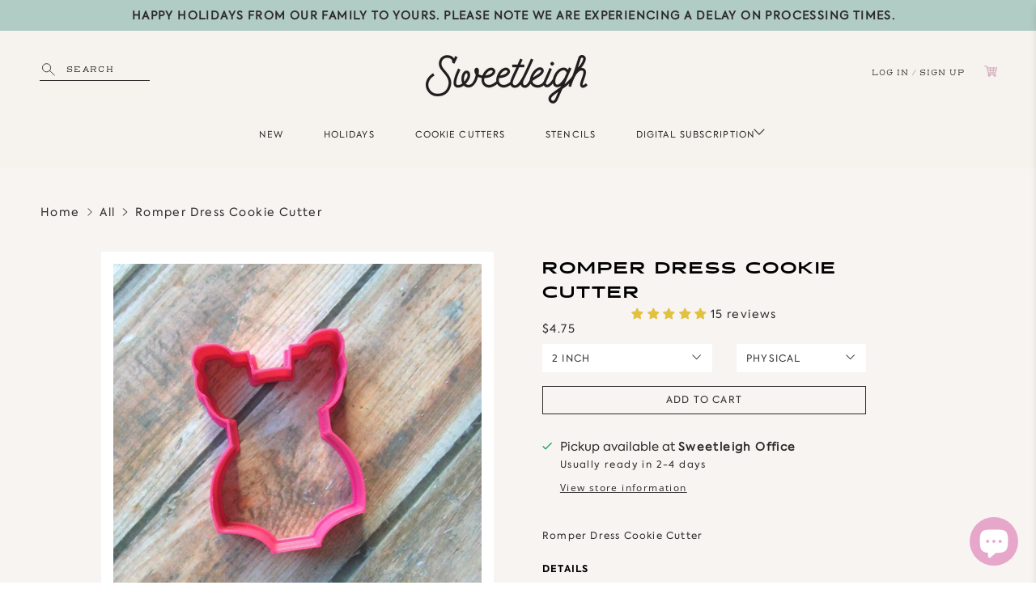

--- FILE ---
content_type: text/javascript; charset=utf-8
request_url: https://sweetleigh.com/products/romper-dress-cookie-cutter-girly-romper-50541.js
body_size: 639
content:
{"id":7013005918378,"title":"Romper Dress Cookie Cutter","handle":"romper-dress-cookie-cutter-girly-romper-50541","description":"Romper Dress Cookie Cutter","published_at":"2022-03-06T14:10:47-08:00","created_at":"2021-10-09T06:56:13-07:00","vendor":"Sweetleigh","type":"Cookie Cutters","tags":["baby","baby clothes","baby dress","baby romper","baby shower","girly","romper","visibleinstore"],"price":375,"price_min":375,"price_max":775,"available":true,"price_varies":true,"compare_at_price":null,"compare_at_price_min":0,"compare_at_price_max":0,"compare_at_price_varies":false,"variants":[{"id":41590508552362,"title":"Physical \/ 2 inch","option1":"Physical","option2":"2 inch","option3":null,"sku":"2romperdress","requires_shipping":true,"taxable":true,"featured_image":null,"available":true,"name":"Romper Dress Cookie Cutter - Physical \/ 2 inch","public_title":"Physical \/ 2 inch","options":["Physical","2 inch"],"price":475,"weight":14,"compare_at_price":null,"inventory_management":null,"barcode":null,"requires_selling_plan":false,"selling_plan_allocations":[]},{"id":41590508585130,"title":"Physical \/ 3 inch","option1":"Physical","option2":"3 inch","option3":null,"sku":"3romperdress","requires_shipping":true,"taxable":true,"featured_image":null,"available":true,"name":"Romper Dress Cookie Cutter - Physical \/ 3 inch","public_title":"Physical \/ 3 inch","options":["Physical","3 inch"],"price":575,"weight":14,"compare_at_price":null,"inventory_management":null,"barcode":null,"requires_selling_plan":false,"selling_plan_allocations":[]},{"id":41590508617898,"title":"Physical \/ 3.5 inch","option1":"Physical","option2":"3.5 inch","option3":null,"sku":"35romperdress","requires_shipping":true,"taxable":true,"featured_image":null,"available":true,"name":"Romper Dress Cookie Cutter - Physical \/ 3.5 inch","public_title":"Physical \/ 3.5 inch","options":["Physical","3.5 inch"],"price":625,"weight":14,"compare_at_price":null,"inventory_management":null,"barcode":null,"requires_selling_plan":false,"selling_plan_allocations":[]},{"id":41590508650666,"title":"Physical \/ 4 inch","option1":"Physical","option2":"4 inch","option3":null,"sku":"4romperdress","requires_shipping":true,"taxable":true,"featured_image":null,"available":true,"name":"Romper Dress Cookie Cutter - Physical \/ 4 inch","public_title":"Physical \/ 4 inch","options":["Physical","4 inch"],"price":675,"weight":14,"compare_at_price":null,"inventory_management":null,"barcode":null,"requires_selling_plan":false,"selling_plan_allocations":[]},{"id":41590508683434,"title":"Physical \/ 4.5 inch","option1":"Physical","option2":"4.5 inch","option3":null,"sku":"45romperdress","requires_shipping":true,"taxable":true,"featured_image":null,"available":true,"name":"Romper Dress Cookie Cutter - Physical \/ 4.5 inch","public_title":"Physical \/ 4.5 inch","options":["Physical","4.5 inch"],"price":725,"weight":14,"compare_at_price":null,"inventory_management":null,"barcode":null,"requires_selling_plan":false,"selling_plan_allocations":[]},{"id":41590508716202,"title":"Physical \/ 5 inch","option1":"Physical","option2":"5 inch","option3":null,"sku":"5romperdress","requires_shipping":true,"taxable":true,"featured_image":null,"available":true,"name":"Romper Dress Cookie Cutter - Physical \/ 5 inch","public_title":"Physical \/ 5 inch","options":["Physical","5 inch"],"price":775,"weight":14,"compare_at_price":null,"inventory_management":null,"barcode":null,"requires_selling_plan":false,"selling_plan_allocations":[]},{"id":41590508748970,"title":"Digital \/ 2 inch","option1":"Digital","option2":"2 inch","option3":null,"sku":"2romperdress.stl","requires_shipping":false,"taxable":true,"featured_image":null,"available":true,"name":"Romper Dress Cookie Cutter - Digital \/ 2 inch","public_title":"Digital \/ 2 inch","options":["Digital","2 inch"],"price":375,"weight":0,"compare_at_price":null,"inventory_management":null,"barcode":null,"requires_selling_plan":false,"selling_plan_allocations":[]},{"id":41590508781738,"title":"Digital \/ 3 inch","option1":"Digital","option2":"3 inch","option3":null,"sku":"3romperdress.stl","requires_shipping":false,"taxable":true,"featured_image":null,"available":true,"name":"Romper Dress Cookie Cutter - Digital \/ 3 inch","public_title":"Digital \/ 3 inch","options":["Digital","3 inch"],"price":375,"weight":0,"compare_at_price":null,"inventory_management":null,"barcode":null,"requires_selling_plan":false,"selling_plan_allocations":[]},{"id":41590508814506,"title":"Digital \/ 3.5 inch","option1":"Digital","option2":"3.5 inch","option3":null,"sku":"35romperdress.stl","requires_shipping":false,"taxable":true,"featured_image":null,"available":true,"name":"Romper Dress Cookie Cutter - Digital \/ 3.5 inch","public_title":"Digital \/ 3.5 inch","options":["Digital","3.5 inch"],"price":375,"weight":0,"compare_at_price":null,"inventory_management":null,"barcode":null,"requires_selling_plan":false,"selling_plan_allocations":[]},{"id":41590508847274,"title":"Digital \/ 4 inch","option1":"Digital","option2":"4 inch","option3":null,"sku":"4romperdress.stl","requires_shipping":false,"taxable":true,"featured_image":null,"available":true,"name":"Romper Dress Cookie Cutter - Digital \/ 4 inch","public_title":"Digital \/ 4 inch","options":["Digital","4 inch"],"price":375,"weight":0,"compare_at_price":null,"inventory_management":null,"barcode":null,"requires_selling_plan":false,"selling_plan_allocations":[]},{"id":41590508880042,"title":"Digital \/ 4.5 inch","option1":"Digital","option2":"4.5 inch","option3":null,"sku":"45romperdress.stl","requires_shipping":false,"taxable":true,"featured_image":null,"available":true,"name":"Romper Dress Cookie Cutter - Digital \/ 4.5 inch","public_title":"Digital \/ 4.5 inch","options":["Digital","4.5 inch"],"price":375,"weight":0,"compare_at_price":null,"inventory_management":null,"barcode":null,"requires_selling_plan":false,"selling_plan_allocations":[]},{"id":41590508912810,"title":"Digital \/ 5 inch","option1":"Digital","option2":"5 inch","option3":null,"sku":"5romperdress.stl","requires_shipping":false,"taxable":true,"featured_image":null,"available":true,"name":"Romper Dress Cookie Cutter - Digital \/ 5 inch","public_title":"Digital \/ 5 inch","options":["Digital","5 inch"],"price":375,"weight":0,"compare_at_price":null,"inventory_management":null,"barcode":null,"requires_selling_plan":false,"selling_plan_allocations":[]}],"images":["\/\/cdn.shopify.com\/s\/files\/1\/0045\/4361\/0993\/products\/romper-dress-cookie-cutter-sweetleigh-1.jpg?v=1648283731","\/\/cdn.shopify.com\/s\/files\/1\/0045\/4361\/0993\/products\/romper-dress-cookie-cutter-sweetleigh-2.jpg?v=1648283735","\/\/cdn.shopify.com\/s\/files\/1\/0045\/4361\/0993\/products\/romper-dress-cookie-cutter-sweetleigh-3.jpg?v=1648283738"],"featured_image":"\/\/cdn.shopify.com\/s\/files\/1\/0045\/4361\/0993\/products\/romper-dress-cookie-cutter-sweetleigh-1.jpg?v=1648283731","options":[{"name":"Product Type","position":1,"values":["Physical","Digital"]},{"name":"Size","position":2,"values":["2 inch","3 inch","3.5 inch","4 inch","4.5 inch","5 inch"]}],"url":"\/products\/romper-dress-cookie-cutter-girly-romper-50541","media":[{"alt":"Romper Dress Cookie Cutter - Sweetleigh ","id":25745291182250,"position":1,"preview_image":{"aspect_ratio":1.0,"height":1500,"width":1500,"src":"https:\/\/cdn.shopify.com\/s\/files\/1\/0045\/4361\/0993\/products\/romper-dress-cookie-cutter-sweetleigh-1.jpg?v=1648283731"},"aspect_ratio":1.0,"height":1500,"media_type":"image","src":"https:\/\/cdn.shopify.com\/s\/files\/1\/0045\/4361\/0993\/products\/romper-dress-cookie-cutter-sweetleigh-1.jpg?v=1648283731","width":1500},{"alt":"Romper Dress Cookie Cutter - Sweetleigh ","id":25745291903146,"position":2,"preview_image":{"aspect_ratio":0.75,"height":1500,"width":1125,"src":"https:\/\/cdn.shopify.com\/s\/files\/1\/0045\/4361\/0993\/products\/romper-dress-cookie-cutter-sweetleigh-2.jpg?v=1648283735"},"aspect_ratio":0.75,"height":1500,"media_type":"image","src":"https:\/\/cdn.shopify.com\/s\/files\/1\/0045\/4361\/0993\/products\/romper-dress-cookie-cutter-sweetleigh-2.jpg?v=1648283735","width":1125},{"alt":"Romper Dress Cookie Cutter - Sweetleigh ","id":25745292099754,"position":3,"preview_image":{"aspect_ratio":1.294,"height":612,"width":792,"src":"https:\/\/cdn.shopify.com\/s\/files\/1\/0045\/4361\/0993\/products\/romper-dress-cookie-cutter-sweetleigh-3.jpg?v=1648283738"},"aspect_ratio":1.294,"height":612,"media_type":"image","src":"https:\/\/cdn.shopify.com\/s\/files\/1\/0045\/4361\/0993\/products\/romper-dress-cookie-cutter-sweetleigh-3.jpg?v=1648283738","width":792}],"requires_selling_plan":false,"selling_plan_groups":[]}